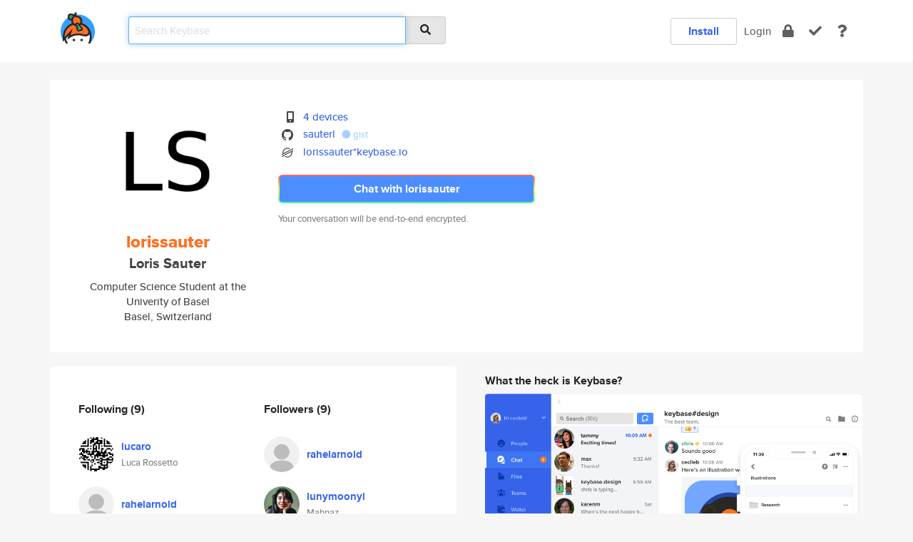

--- FILE ---
content_type: text/html; charset=utf-8
request_url: https://keybase.io/lorissauter
body_size: 6218
content:
<!DOCTYPE html>
<html id="">

  <!--~~~~~~~~~~~~~~~~~~~~~~~~~~~~~~~~~~~~~~~~~~~~~~~~~~~~~~~~~~~~~~~~~~~~~~~~

                              K E Y   B A S E

                            crypto for everyone

                        because no one we know ever
                      seems to have a public key. :-(

     No Google Analytics or other 3rd party hosted script tags on Keybase.

     And this has the added bonus that we'll never be able to serve ad code.

                                    \o/  \o/
                                  keybase team

  ~~~~~~~~~~~~~~~~~~~~~~~~~~~~~~~~~~~~~~~~~~~~~~~~~~~~~~~~~~~~~~~~~~~~~~~~~-->

  <head>
    <title>lorissauter (Loris Sauter) | Keybase</title>
    <meta       name="viewport"    content="width=device-width, initial-scale=1.0, maximum-scale=1.0, user-scalable=no">
    <link       href="/_/brew/_/52e9d104/sitewide-css.css"      rel="stylesheet">
    
    <script type="text/javascript" nonce="18ae447a-e131-4a72-9130-977533d91201" src="/_/brew/_/906baaf9/sitewide-js.js"></script>

    <meta    charset="UTF-8" />
    

<meta name="Description" content="lorissauter (Loris Sauter) is now on Keybase, an open source app for encryption and cryptography."><meta property="og:description" content="lorissauter (Loris Sauter) is now on Keybase, an open source app for encryption and cryptography."><meta name="twitter:image" content="https://s3.amazonaws.com/keybase_processed_uploads/cf546c349528e96b3a1fd513036c9505_360_360.jpg"><meta name="twitter:title" content="lorissauter (Loris Sauter) on Keybase"><meta name="twitter:description" content="lorissauter (Loris Sauter) is now on Keybase, an open source app for encryption and cryptography."><meta property="og:image"  content="https://s3.amazonaws.com/keybase_processed_uploads/cf546c349528e96b3a1fd513036c9505_360_360.jpg"><meta property="og:image:width" content="360"><meta property="og:image:height" content="360">

    <script type="text/javascript" nonce="18ae447a-e131-4a72-9130-977533d91201">
    window.csrf_token="lgHZIDJkZjQ3ZjkyOWEyOTNkYjA2MmE4ZjAwOTUyZGMwYzA4zmlr2JDOAxcEAMDEIP/jMJArZzupXPa5JZIjl9DTpCcooSBwp/f45agOLT3I";
    </script>
  </head>

  
  <body id="">
  <div class="run-mode run-mode-prod">
    <div class="grid-monitor"> 
      <input id="url_base" type="hidden" value="https://keybase.io/"/>

        <div id="navbar-top">
          <div class="navbar navbar-fixed-top navbar-default" role="navigation" data-active-tab="">

            <div class="container navbar-container">
              <div class="row">

                <div class="col-xs-2 col-sm-1">
                  <div class="navbar-header">
                    <div class="navbar-brand">
                      <a href="/" aria-label="home">
                        <img src="/images/icons/icon-keybase-logo-48.png" srcset="/images/icons/icon-keybase-logo-48@2x.png 2x" width="48" height="48" />
                      </a>
                    </div>
                    <div class="staging-notice">Keybase Staging Server</div>
                  </div>
                </div>

                <div class="col-xs-10 col-sm-5">
                  <div class="nav-search-wrapper">
                    <div class="input-group form-group">
                      <input type="text" class="form-control auto-focus nav-search-input  " data-focus-priority="0" placeholder="Search Keybase"
                      autocapitalize="off" autocorrect="off" autocomplete="off" spellcheck="false">
                      <span class="input-group-addon"><i class="fas fa-search"></i></span>
                    </div>
                  </div>
                </div>

                <div class="col-xs-12 col-sm-6">    

      <table class="nav navbar-right navbar-buttons pull-right">
        <tr>
        
            <td>
              
              <a href="/download" class="btn btn-secondary">Install</a>
            </td>
            <td><a onclick="return false;" href="#_" class="navbar-link link-login ">Login</a></td>
            <td class="nav-btn "><div class="auto-tooltip" title="Encrypt"><a href="/encrypt" aria-label="encrypt"><i class="fas fa-lock"></i></a></div></td>
            <td class="nav-btn " ><div class="auto-tooltip" title="Verify"><a href="/verify" aria-label="verify"><i class="fas fa-check"></i></a></div></td>
            <td class="hidden-xs nav-btn "   ><div class="auto-tooltip" title="Docs"><a href="http://book.keybase.io" aria-label="docs"><i class="fas fa-question"></i></a></div></td>
          
        </tr>
      </table>
</div>

              </div>
            </div>
          </div>
        </div>



      
    

<div id="autoreset-event-error" class="container alert alert-warning" style="text-align:center; display:none;">
  <span id="autoreset-event-error-msg">  </span>
  <button type="button" class="close"><span id="autoreset-event-error-close">×</span></button>
</div>
<div id="autoreset-event-success" class="container alert alert-success" style="text-align:center; display:none;">
  <span id="autoreset-event-success-msg">  </span>
  <button type="button" class="close"><span id="autoreset-event-success-close">×</span></button>
</div>




      
      <div class="modal modal-primary" id="shared-modal" data-backdrop="static">
      </div>

      
      <div class="content">
        

<input type="hidden" id="is-self-view" value="0">
<div id="page-user">


    <div class="user-header">
    <div class="container">
      <div class="row header-row kb-main-card">
        <div class="col-sm-4 col-lg-3 col-profile-heading">
          
<div class="profile-heading" data-username="lorissauter" data-uid="4ab307fd08c0342519451c32824d3919">

  <div class="picture user-profile-picture">
    
        <img src="https://s3.amazonaws.com/keybase_processed_uploads/cf546c349528e96b3a1fd513036c9505_360_360.jpg" class="img-circle" width="148" height="148">
      
  </div>


  <div class="full-name ">
    <div class="username ">lorissauter</div>
    
        Loris Sauter
      
  </div>
  

  
      <div class="bio">
        
            Computer Science Student at the Univerity of Basel
          
      </div>
    
      <div class="location">
        
            Basel, Switzerland
          
      </div>
    

</div>

        </div>
        <div class="col-sm-8 col-lg-9 col-identity-heading">
          
<div class="identity-heading">

  <div class="visible-xs">
    
<div class="track-action-wrapper">
  

  <span class="btn-gradient"><a href="#_" onclick="return false;" class="btn btn-primary   app-redirector app-redirector-primary" data-app-target="chat/lorissauter"><span class="hidden-xs">Chat with lorissauter</span><span class="visible-xs">Start a chat</span></a></span><br/>
  <span class="small">Your conversation will be end-to-end encrypted.</span>

  

</div>

  </div>

  <div class="row">
    <div class="col-sm-7">
        
    

        

  <div class="identity-table">
    
        <div class="it-item">
          <i class="icon-kb-iconfont-identity-devices"></i>
          <a href="/lorissauter/devices">4 devices</a>
        </div>
      
<div class="it-item">
  <img class="it-icon" width="16px" height="16px"
     srcset="/images/paramproofs/services/github/logo_black_16.png 16w, /images/paramproofs/services/github/logo_black_16@2x.png 32w" />

  <a href="https://github.com/sauterl" rel="me">sauterl</a>
  <span class="proof-tags">
  
        <a class="proof-tag proof-tag-state-1" href="https://gist.github.com/309091557cb6e24a551d43ff07c8b4b0"><i class="fas fa-certificate"></i>
          gist
        </a>
      
  </span>
</div>

          <div class="it-item">
            <img class="it-icon" width="16px" height="16px"
     srcset="/images/paramproofs/services/stellar/logo_black_16.png 16w, /images/paramproofs/services/stellar/logo_black_16@2x.png 32w" />

            <a href="#_" onclick="return false;" class="view-stellar-address"
              data-username="lorissauter">lorissauter*keybase.io</a>
          </div>
        
    <div class="clearfix"></div>
  </div>

        
<div class="identity-table">
  

  <div class="clearfix"></div>
</div>

    </div>
    <div class="col-sm-5 col-dropdown">
        

    </div>
  </div>

  

  <div class="hidden-xs">
    
<div class="track-action-wrapper">
  

  <span class="btn-gradient"><a href="#_" onclick="return false;" class="btn btn-primary btn-md app-redirector app-redirector-primary" data-app-target="chat/lorissauter"><span class="hidden-xs">Chat with lorissauter</span><span class="visible-xs">Start a chat</span></a></span><br/>
  <span class="small">Your conversation will be end-to-end encrypted.</span>

  

</div>

  </div>

</div>

        </div>
      </div>
    </div>
  </div>

  <div class="user-body">

    <div class="container">
      <div class="row">
        <div class="col-md-6 col-tracking-table">

          

          

<div class="tracking" id="profile-tracking-section">
  
    <div class="row">
      <div class="col-xs-12 kb-main-card">

          <div class="row">
            <div class="col-xs-6 tracking-col">
              <h4>Following <span class="num">(9)</span></h4>
              <table class="follower-table">
                
      <tr data-uid="ce3f5970cfadba0cc3548861e16c8e00" class="follower-row">
        <td>
          
              <a href="/lucaro"><img class="img img-circle" src="https://s3.amazonaws.com/keybase_processed_uploads/9c4895e8cb3fe2896ed473cf6544ff05_200_200_square_200.png" width="50" height="50"></a>
            
        </td>
        <td class="td-follower-info">
          <a href="/lucaro" class="username ">lucaro</a><br/>
          <span class="small">Luca Rossetto</span>
        </td>
      </tr>
    
      <tr data-uid="d5fd9a8f54f8c7d6259f8f06dc3f4219" class="follower-row">
        <td>
          
              <a href="/rahelarnold"><img class="img img-circle" src="/images/no-photo/placeholder-avatar-180-x-180.png" width="50" height="50"></a>
            
        </td>
        <td class="td-follower-info">
          <a href="/rahelarnold" class="username ">rahelarnold</a><br/>
          <span class="small"></span>
        </td>
      </tr>
    
      <tr data-uid="bcf3d22920646fb59c6bf97692418f19" class="follower-row">
        <td>
          
              <a href="/lunymoonyl"><img class="img img-circle" src="https://s3.amazonaws.com/keybase_processed_uploads/f352245dd713a294c510c46ebcfbb205_200_200.jpg" width="50" height="50"></a>
            
        </td>
        <td class="td-follower-info">
          <a href="/lunymoonyl" class="username ">lunymoonyl</a><br/>
          <span class="small">Mahnaz</span>
        </td>
      </tr>
    
      <tr data-uid="fd09c893d443d7078722d374cde1d719" class="follower-row">
        <td>
          
              <a href="/cristinailli"><img class="img img-circle" src="https://s3.amazonaws.com/keybase_processed_uploads/50561849cded11494e4b603e8c2b0b05_200_200.jpg" width="50" height="50"></a>
            
        </td>
        <td class="td-follower-info">
          <a href="/cristinailli" class="username ">cristinailli</a><br/>
          <span class="small">Cristina Illi</span>
        </td>
      </tr>
    
      <tr data-uid="b6e8d70d2c585430a3b1a7cd95cf4e19" class="follower-row">
        <td>
          
              <a href="/spiess"><img class="img img-circle" src="https://s3.amazonaws.com/keybase_processed_uploads/181255d6d5ca62f08328e22f15467205_200_200.jpg" width="50" height="50"></a>
            
        </td>
        <td class="td-follower-info">
          <a href="/spiess" class="username ">spiess</a><br/>
          <span class="small">Florian Spiess</span>
        </td>
      </tr>
    
      <tr data-uid="07e31d28760b4d0de4ec463f0a794d19" class="follower-row">
        <td>
          
              <a href="/scoray"><img class="img img-circle" src="https://s3.amazonaws.com/keybase_processed_uploads/5765507a4a40cdcfce75d72506f6ff05_200_200_square_200.png" width="50" height="50"></a>
            
        </td>
        <td class="td-follower-info">
          <a href="/scoray" class="username ">scoray</a><br/>
          <span class="small">Sein Coray</span>
        </td>
      </tr>
    
      <tr data-uid="49240eda5d6d621c9582bc93b1153519" class="follower-row">
        <td>
          
              <a href="/astiemer"><img class="img img-circle" src="https://s3.amazonaws.com/keybase_processed_uploads/505e8c8097273c42a2230e9d90dc9505_200_200_square_200.png" width="50" height="50"></a>
            
        </td>
        <td class="td-follower-info">
          <a href="/astiemer" class="username ">astiemer</a><br/>
          <span class="small">Alexander Stiemer</span>
        </td>
      </tr>
    
      <tr data-uid="32d5a454c3028e993a80eac13aa32a19" class="follower-row">
        <td>
          
              <a href="/vogti"><img class="img img-circle" src="https://s3.amazonaws.com/keybase_processed_uploads/ddce79cca269d0495f23e817abeb5805_200_200.jpg" width="50" height="50"></a>
            
        </td>
        <td class="td-follower-info">
          <a href="/vogti" class="username ">vogti</a><br/>
          <span class="small">Marco Vogt</span>
        </td>
      </tr>
    
      <tr data-uid="360a6524db4413069a736ffe762c9319" class="follower-row">
        <td>
          
              <a href="/sheller"><img class="img img-circle" src="https://s3.amazonaws.com/keybase_processed_uploads/6e63e20dfbcbd2f2ad0423154a768505_200_200.jpg" width="50" height="50"></a>
            
        </td>
        <td class="td-follower-info">
          <a href="/sheller" class="username ">sheller</a><br/>
          <span class="small">Silvan Heller</span>
        </td>
      </tr>
    

              </table>
            </div>
            <div class="col-xs-6 trackers-col">
              <h4>Followers <span class="num">(9)</span></h4>
              <table class="follower-table">
                
      <tr data-uid="d5fd9a8f54f8c7d6259f8f06dc3f4219" class="follower-row">
        <td>
          
              <a href="/rahelarnold"><img class="img img-circle" src="/images/no-photo/placeholder-avatar-180-x-180.png" width="50" height="50"></a>
            
        </td>
        <td class="td-follower-info">
          <a href="/rahelarnold" class="username ">rahelarnold</a><br/>
          <span class="small"></span>
        </td>
      </tr>
    
      <tr data-uid="bcf3d22920646fb59c6bf97692418f19" class="follower-row">
        <td>
          
              <a href="/lunymoonyl"><img class="img img-circle" src="https://s3.amazonaws.com/keybase_processed_uploads/f352245dd713a294c510c46ebcfbb205_200_200.jpg" width="50" height="50"></a>
            
        </td>
        <td class="td-follower-info">
          <a href="/lunymoonyl" class="username ">lunymoonyl</a><br/>
          <span class="small">Mahnaz</span>
        </td>
      </tr>
    
      <tr data-uid="fd09c893d443d7078722d374cde1d719" class="follower-row">
        <td>
          
              <a href="/cristinailli"><img class="img img-circle" src="https://s3.amazonaws.com/keybase_processed_uploads/50561849cded11494e4b603e8c2b0b05_200_200.jpg" width="50" height="50"></a>
            
        </td>
        <td class="td-follower-info">
          <a href="/cristinailli" class="username ">cristinailli</a><br/>
          <span class="small">Cristina Illi</span>
        </td>
      </tr>
    
      <tr data-uid="b6e8d70d2c585430a3b1a7cd95cf4e19" class="follower-row">
        <td>
          
              <a href="/spiess"><img class="img img-circle" src="https://s3.amazonaws.com/keybase_processed_uploads/181255d6d5ca62f08328e22f15467205_200_200.jpg" width="50" height="50"></a>
            
        </td>
        <td class="td-follower-info">
          <a href="/spiess" class="username ">spiess</a><br/>
          <span class="small">Florian Spiess</span>
        </td>
      </tr>
    
      <tr data-uid="49240eda5d6d621c9582bc93b1153519" class="follower-row">
        <td>
          
              <a href="/astiemer"><img class="img img-circle" src="https://s3.amazonaws.com/keybase_processed_uploads/505e8c8097273c42a2230e9d90dc9505_200_200_square_200.png" width="50" height="50"></a>
            
        </td>
        <td class="td-follower-info">
          <a href="/astiemer" class="username ">astiemer</a><br/>
          <span class="small">Alexander Stiemer</span>
        </td>
      </tr>
    
      <tr data-uid="32d5a454c3028e993a80eac13aa32a19" class="follower-row">
        <td>
          
              <a href="/vogti"><img class="img img-circle" src="https://s3.amazonaws.com/keybase_processed_uploads/ddce79cca269d0495f23e817abeb5805_200_200.jpg" width="50" height="50"></a>
            
        </td>
        <td class="td-follower-info">
          <a href="/vogti" class="username ">vogti</a><br/>
          <span class="small">Marco Vogt</span>
        </td>
      </tr>
    
      <tr data-uid="360a6524db4413069a736ffe762c9319" class="follower-row">
        <td>
          
              <a href="/sheller"><img class="img img-circle" src="https://s3.amazonaws.com/keybase_processed_uploads/6e63e20dfbcbd2f2ad0423154a768505_200_200.jpg" width="50" height="50"></a>
            
        </td>
        <td class="td-follower-info">
          <a href="/sheller" class="username ">sheller</a><br/>
          <span class="small">Silvan Heller</span>
        </td>
      </tr>
    
      <tr data-uid="ce3f5970cfadba0cc3548861e16c8e00" class="follower-row">
        <td>
          
              <a href="/lucaro"><img class="img img-circle" src="https://s3.amazonaws.com/keybase_processed_uploads/9c4895e8cb3fe2896ed473cf6544ff05_200_200_square_200.png" width="50" height="50"></a>
            
        </td>
        <td class="td-follower-info">
          <a href="/lucaro" class="username ">lucaro</a><br/>
          <span class="small">Luca Rossetto</span>
        </td>
      </tr>
    
      <tr data-uid="07e31d28760b4d0de4ec463f0a794d19" class="follower-row">
        <td>
          
              <a href="/scoray"><img class="img img-circle" src="https://s3.amazonaws.com/keybase_processed_uploads/5765507a4a40cdcfce75d72506f6ff05_200_200_square_200.png" width="50" height="50"></a>
            
        </td>
        <td class="td-follower-info">
          <a href="/scoray" class="username ">scoray</a><br/>
          <span class="small">Sein Coray</span>
        </td>
      </tr>
    

              </table>
            </div>
          </div>
        </div>
      </div>

    

  
      <div class="row row-other-people">
        <div class="col-xs-12 kb-main-card">
          <div class="row">
            <div class="col-xs-12">
              <h4>Browse others <span class="num">(13)</span></h4>
            </div>
            
                <div class="col-xs-6 trackers-col">
                  <table class="follower-table">
                    
      <tr data-uid="ae9f1c17526e02329962259a0559db19" class="follower-row">
        <td>
          
              <a href="/adrianc_theam"><img class="img img-circle" src="/images/no-photo/placeholder-avatar-180-x-180.png" width="50" height="50"></a>
            
        </td>
        <td class="td-follower-info">
          <a href="/adrianc_theam" class="username ">adrianc_theam</a><br/>
          <span class="small"></span>
        </td>
      </tr>
    

                  </table>
                </div>
              
                <div class="col-xs-6 trackers-col">
                  <table class="follower-table">
                    
      <tr data-uid="aefca746b634dd5cbe027fbbe216ee19" class="follower-row">
        <td>
          
              <a href="/agustolafsson"><img class="img img-circle" src="https://s3.amazonaws.com/keybase_processed_uploads/14565661d1055bad015ffd4d89332505_200_200.jpg" width="50" height="50"></a>
            
        </td>
        <td class="td-follower-info">
          <a href="/agustolafsson" class="username ">agustolafsson</a><br/>
          <span class="small">Agust Valgard Olafsson</span>
        </td>
      </tr>
    

                  </table>
                </div>
              
                <div class="col-xs-6 trackers-col">
                  <table class="follower-table">
                    
      <tr data-uid="ae22e2f615329209c39308c29e466619" class="follower-row">
        <td>
          
              <a href="/dee30"><img class="img img-circle" src="https://s3.amazonaws.com/keybase_processed_uploads/21f5ddccd8780a53d106228c2ef66005_200_200.jpg" width="50" height="50"></a>
            
        </td>
        <td class="td-follower-info">
          <a href="/dee30" class="username ">dee30</a><br/>
          <span class="small">Dee Romesburg</span>
        </td>
      </tr>
    

                  </table>
                </div>
              
                <div class="col-xs-6 trackers-col">
                  <table class="follower-table">
                    
      <tr data-uid="ae3cc851c0e89153b4304cde0abb5119" class="follower-row">
        <td>
          
              <a href="/wade9320"><img class="img img-circle" src="https://s3.amazonaws.com/keybase_processed_uploads/2cbed3605eb6f53818a8df255e417805_200_200.jpg" width="50" height="50"></a>
            
        </td>
        <td class="td-follower-info">
          <a href="/wade9320" class="username ">wade9320</a><br/>
          <span class="small">Matthew Wade</span>
        </td>
      </tr>
    

                  </table>
                </div>
              
                <div class="col-xs-6 trackers-col">
                  <table class="follower-table">
                    
      <tr data-uid="aefd87985cde9ee4ff45a4ec7e0cb200" class="follower-row">
        <td>
          
              <a href="/leonardoborges"><img class="img img-circle" src="https://s3.amazonaws.com/keybase_processed_uploads/66f2b1635372c1d572e4c5eae3573505_200_200_square_200.png" width="50" height="50"></a>
            
        </td>
        <td class="td-follower-info">
          <a href="/leonardoborges" class="username ">leonardoborges</a><br/>
          <span class="small">Leonardo Borges</span>
        </td>
      </tr>
    

                  </table>
                </div>
              
                <div class="col-xs-6 trackers-col">
                  <table class="follower-table">
                    
      <tr data-uid="ae4470ea659b195ceafb37fef21fa119" class="follower-row">
        <td>
          
              <a href="/krystallsilver"><img class="img img-circle" src="/images/no-photo/placeholder-avatar-180-x-180.png" width="50" height="50"></a>
            
        </td>
        <td class="td-follower-info">
          <a href="/krystallsilver" class="username ">krystallsilver</a><br/>
          <span class="small"></span>
        </td>
      </tr>
    

                  </table>
                </div>
              
                <div class="col-xs-6 trackers-col">
                  <table class="follower-table">
                    
      <tr data-uid="ae0cb14105925add84686fbd9540f219" class="follower-row">
        <td>
          
              <a href="/kwacheski"><img class="img img-circle" src="/images/no-photo/placeholder-avatar-180-x-180.png" width="50" height="50"></a>
            
        </td>
        <td class="td-follower-info">
          <a href="/kwacheski" class="username ">kwacheski</a><br/>
          <span class="small">Kelly Wacheski</span>
        </td>
      </tr>
    

                  </table>
                </div>
              
                <div class="col-xs-6 trackers-col">
                  <table class="follower-table">
                    
      <tr data-uid="ae1781d8b3c775490f113008de154b19" class="follower-row">
        <td>
          
              <a href="/ccscott"><img class="img img-circle" src="/images/no-photo/placeholder-avatar-180-x-180.png" width="50" height="50"></a>
            
        </td>
        <td class="td-follower-info">
          <a href="/ccscott" class="username ">ccscott</a><br/>
          <span class="small">Chris</span>
        </td>
      </tr>
    

                  </table>
                </div>
              
                <div class="col-xs-6 trackers-col">
                  <table class="follower-table">
                    
      <tr data-uid="ae9b720f89eac7a728a457bdd34d5919" class="follower-row">
        <td>
          
              <a href="/rubenvot"><img class="img img-circle" src="https://s3.amazonaws.com/keybase_processed_uploads/16407cb905a16c643a22532117f08b05_200_200.jpg" width="50" height="50"></a>
            
        </td>
        <td class="td-follower-info">
          <a href="/rubenvot" class="username ">rubenvot</a><br/>
          <span class="small"></span>
        </td>
      </tr>
    

                  </table>
                </div>
              
                <div class="col-xs-6 trackers-col">
                  <table class="follower-table">
                    
      <tr data-uid="ae29f884319282baa528120eb47f9019" class="follower-row">
        <td>
          
              <a href="/cherric2ww"><img class="img img-circle" src="https://s3.amazonaws.com/keybase_processed_uploads/128092d28a6dab46f4542f48e64a5b05_200_200.jpg" width="50" height="50"></a>
            
        </td>
        <td class="td-follower-info">
          <a href="/cherric2ww" class="username ">cherric2ww</a><br/>
          <span class="small">Cherri Waterworth</span>
        </td>
      </tr>
    

                  </table>
                </div>
              
                <div class="col-xs-6 trackers-col">
                  <table class="follower-table">
                    
      <tr data-uid="ae9bf05af04cc3564daba0d3cf6ed519" class="follower-row">
        <td>
          
              <a href="/tomaugspurger"><img class="img img-circle" src="https://s3.amazonaws.com/keybase_processed_uploads/030782cc3e8b030ae222b34f60ed4605_200_200.jpeg" width="50" height="50"></a>
            
        </td>
        <td class="td-follower-info">
          <a href="/tomaugspurger" class="username ">tomaugspurger</a><br/>
          <span class="small">Tom Augspurger</span>
        </td>
      </tr>
    

                  </table>
                </div>
              
                <div class="col-xs-6 trackers-col">
                  <table class="follower-table">
                    
      <tr data-uid="ae76d3b01ffc324b98a959dd73727b19" class="follower-row">
        <td>
          
              <a href="/fareghbal"><img class="img img-circle" src="/images/no-photo/placeholder-avatar-180-x-180.png" width="50" height="50"></a>
            
        </td>
        <td class="td-follower-info">
          <a href="/fareghbal" class="username ">fareghbal</a><br/>
          <span class="small">Hamid</span>
        </td>
      </tr>
    

                  </table>
                </div>
              
                <div class="col-xs-6 trackers-col">
                  <table class="follower-table">
                    
      <tr data-uid="aed819337be7ef5dd164c45a65e93f19" class="follower-row">
        <td>
          
              <a href="/mbasak"><img class="img img-circle" src="/images/no-photo/placeholder-avatar-180-x-180.png" width="50" height="50"></a>
            
        </td>
        <td class="td-follower-info">
          <a href="/mbasak" class="username ">mbasak</a><br/>
          <span class="small"></span>
        </td>
      </tr>
    

                  </table>
                </div>
              
          </div>
        </div>
      </div>
    
</div>


        </div>
        <div class="col-md-6 col-stuff kb-sub-card">
          

<div class="command-line-examples hidden-xs">
  
      <h4>What the heck is Keybase?</h4>
    
  <img id="screenshot1" class="img img-responsive" src="/images/screenshots/keybase-nav-v2.png" width="1550" height="1103">
  <p style="text-align:center;margin-top:30px;"></p>

    <center style="margin-bottom:30px;">
      
    <div class="install-badge">
      <a
        href="#_"
        data-use-direct="true"
        data-target="https://prerelease.keybase.io/Keybase.dmg"
        data-platform="macOS"
        data-context="user-stuff-col"
        class="install-link"
      >
        <img
          srcset="/images/badges/install-badge-macos-168-56.png, /images/badges/install-badge-macos-168-56@2x.png 2x, /images/badges/install-badge-macos-168-56@3x.png 3x"
          src="/images/badges/install-badge-macos-168-56@3x.png"
          width="168"
          height="56"
        >
      </a>

      
    </div>
  

    </center>

  
      <h3 id="keybase-is-an-open-source-app">Keybase is an open source app</h3>
<p>Keybase comes with everything you need to manage your identity,
create secure chats, and share files privately. It&#39;s free.</p>
<p>It&#39;s fun too.</p>
<p>Over 100,000 people have joined Keybase so far to prove their identities, and it&#39;s growing rapidly.</p>

    



</div>

        </div>
      </div>
    </div>
  </div>

</div>

      </div>

      <div class="footer">
  
      <div class="container hidden-xs">
        <div class="row">
          <div class="col-xs-12 col-sm-6 col-md-5 col-lg-4">
            <img src="/images/walkthrough/footprints_transp.png"  class="img-responsive" width="1000" height="272">
          </div>
        </div>
      </div>
    

<div class="container text-center hidden-xs">
  <div>

    <small>
      Keybase, 2026
    | Available within Tor at <strong>http://keybase5wmilwokqirssclfnsqrjdsi7jdir5wy7y7iu3tanwmtp6oid.onion</strong><br/><br/>

    </small>

      <a href="/download">install Keybase</a>
      | <a href="/blog">read our blog</a>
      | <a href="/docs">documentation</a>
      | <a href="/docs/bug_reporting">bug reporting</a>
      | <a href="/docs/secadv">security advisories</a>
      <br><a href="/docs/terms">terms</a>
      &amp; <a href="/docs/privacypolicy">privacy</a>
      &amp; <a href="/docs/california-ccpa">california ccpa</a>
      &amp; <a href="/docs/acceptable-use-policy">acceptable use</a><br>
        <a href="/jobs">jobs @ keybase</a>
    </div>
  </div>
</div>
<div class="container text-center visible-xs" id="mobile-footer" style="padding:20px 0">

  

  <div style="margin-bottom:20px">
    <a href="https://github.com/keybase/client/issues" rel="noopener noreferrer">Please send us feedback &amp; bug reports</a>.
  </div>
  Keybase, 2026
    | <a href="/blog">read our blog</a>
    <br><a href="/docs/terms">terms</a>
    &amp; <a href="/docs/privacypolicy">privacy</a>
    &amp; <a href="/docs/secadv">security advisories</a>
    &amp; <a href="/docs/california-ccpa">california ccpa</a>
    &amp; <a href="/docs/acceptable-use-policy">acceptable use</a>
  </div>
</div>


    </div>
  </div>
  <script type="text/javascript" nonce="18ae447a-e131-4a72-9130-977533d91201">
    window.session = new Session()
    window.run_mode = "prod";
  </script>
  </body>
</html>
